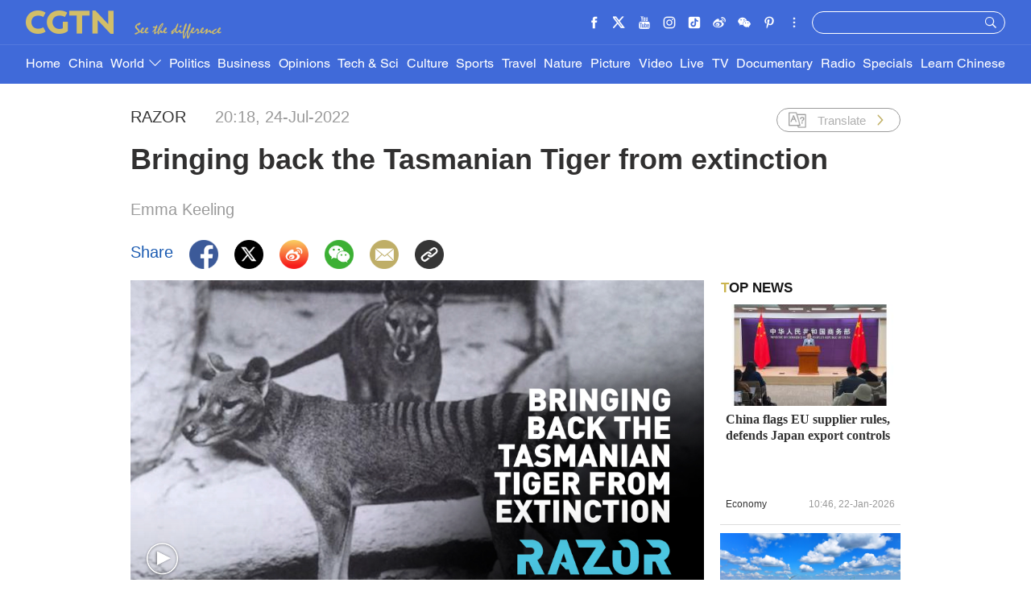

--- FILE ---
content_type: text/html
request_url: https://newseu.cgtn.com/news/2022-07-24/Bringing-back-the-Tasmanian-Tiger-from-extinction-1bVQaqjKiNq/index.html
body_size: 8902
content:

<!doctype html>
<html lang="en">
<head>
    <meta charset="utf-8">
            <title>Bringing back the Tasmanian Tiger from extinction - CGTN</title>
            <meta name="viewport" content="width=device-width,minimum-scale=1,initial-scale=1,user-scalable=no">
            <meta name="description" content="">
            <meta name="author" content="">
            <meta name="keywords" content="">



<meta http-equiv="Cache-Control" content="no-transform"/>
<meta http-equiv="Cache-Control" content="no-siteapp"/>
<meta name="format-detection" content="telephone=no"/>
<meta name="apple-mobile-web-app-capable" content="yes"/>
<meta name="apple-mobile-web-app-status-bar-style" content="black"/>
<meta http-equiv="X-UA-Compatible" content="IE=Edge,chrome=1" />
<!-- FB -->
<meta property="fb:pages" content="565225540184937" />

    <!--(twittercard)-->
    <meta name="twitter:card" content="summary_large_image" />
    <meta name="twitter:site" content="@CGTNOfficial" />
    <meta name="twitter:creator" content="@CGTNOfficial" />
    <meta name="twitter:title" content="Bringing back the Tasmanian Tiger from extinction" />
    <meta name="twitter:description" content="The Tasmanian Tiger was declared extinct in 1982 but now biologist Andrew Pask wants to use DNA to bring it back" />
    <meta name="twitter:image" content="https://newseu.cgtn.com/news/2022-07-24/Bringing-back-the-Tasmanian-Tiger-from-extinction-1bVQaqjKiNq/img/fc443c09bd484271acef9227076f596a/fc443c09bd484271acef9227076f596a-1280.jpeg?t=20220724201905282" />

    <!--(sharefacebook)-->
    <meta property="fb:app_id" content="723054267828678" />
    <meta property="og:type" content="article" />
    <meta property="og:rich_attachment" content="true" />
    <meta property="og:title" content="Bringing back the Tasmanian Tiger from extinction" />
    <meta property="og:image" content="https://newseu.cgtn.com/news/2022-07-24/Bringing-back-the-Tasmanian-Tiger-from-extinction-1bVQaqjKiNq/img/fc443c09bd484271acef9227076f596a/fc443c09bd484271acef9227076f596a-1280.jpeg" />
    <meta property="og:image_wechat" content="https://news.cgtn.com/resource/default/img/icon.png" />
    <meta property="og:description" content="The Tasmanian Tiger was declared extinct in 1982 but now biologist Andrew Pask wants to use DNA to bring it back" />

    <!--(ios)-->


    <link rel="amphtml" href="https://newseu.cgtn.com/news/2022-07-24/Bringing-back-the-Tasmanian-Tiger-from-extinction-1bVQaqjKiNq/share_amp.html">
    <link type="image/x-icon" rel="shortcut icon" href="https://ui.cgtn.com/static/public/images/share_icon/logo_title.png"/>
    <!-- Bootstrap -->
    <link type="text/css" rel="stylesheet" href="https://ui.cgtn.com/static/public/vendor/bootstrap/css/bootstrap.min.css">
    <link type="text/css" rel="stylesheet" href="https://ui.cgtn.com/static/public/vendor/slick/slick.css">
    <link type="text/css" rel="stylesheet" href="https://ui.cgtn.com/static/public/vendor/slick/slick-theme.css">

    <link type="text/css" rel="stylesheet" href="https://ui.cgtn.com/static/public/vendor/floatPlayer/css/style.css">

    <link type="text/css" rel="stylesheet" href="https://ui.cgtn.com/static/public/website/css/g-header-v2.css?20220724201905282">
    <link type="text/css" rel="stylesheet" href="https://ui.cgtn.com/static/public/website/css/g-footer-v2.css?20220724201905282">
    <link type="text/css" rel="stylesheet" href="https://ui.cgtn.com/static/public/web_share/css/shareStyle.css?20220724201905282">

    <link type="text/css" rel="stylesheet" href="https://ui.cgtn.com/ui/audio/style.css">
    <link type="text/css" rel="stylesheet" href="https://ui.cgtn.com/ui/vrplayer/videojs5/video-js.css">
    <link type="text/css" rel="stylesheet" href="https://ui.cgtn.com/ui/vrplayer/panorama/videojs-panorama.css">
    <link type="text/css" rel="stylesheet" href="https://ui.cgtn.com/static/public/web_share/css/shareStyleForApp.css">
    <script type="text/javascript" src="https://ui.cgtn.com/static/public/website/js/unsupp.js"></script>
</head>


<body>
    <script type="text/javascript">
        var ua = navigator.userAgent;
        var isAndroid = ua.indexOf('CGTN/Android') > -1; //android终端

        var isAndroidBrowser = ua.indexOf('CGTN/AndroidBrowser') > -1; 

        var isiOS = ua.indexOf('CGTN/iOS') > -1; //ios终端

        var isiOSBrowser = ua.indexOf('CGTN/iOSBrowser') > -1; 

        var bodyClassName=(isiOSBrowser && 'iOSBrowser')|| (isAndroidBrowser && 'androidbrowser') || (isiOS && 'ios') ||(isAndroid && 'android')  ||'web';

        var isPreview=

        document.body.className = ( isPreview ? 'pagePreview ':'') + bodyClassName;

        //增加黑暗模式换肤
        var isDarkMode=ua.indexOf('DarkMode') > -1;
        if( isDarkMode ){
            document.body.className = 'cg-dark-mode ' + document.body.className
        }

    </script>
<input value="" id="pageNameContent" style="display:none" />
<script>
    (function(i,s,o,g,r,a,m){i['GoogleAnalyticsObject']=r;i[r]=i[r]||function(){
                (i[r].q=i[r].q||[]).push(arguments)},i[r].l=1*new Date();a=s.createElement(o),
            m=s.getElementsByTagName(o)[0];a.async=1;a.src=g;m.parentNode.insertBefore(a,m)
    })(window,document,'script','https://www.google-analytics.com/analytics.js','ga');

    ga('create', 'UA-89339688-26', 'auto', 'webTracker',{'useAmpClientId': true});
    ga(function() {
        var clientID = ga.getByName('webTracker').get('clientId');
        ga('webTracker.set', 'dimension14', clientID);
    });
    ga('webTracker.require', 'ec');


    var newsId = '1bVQaqjKiNq';
    //定义全局统一eventCategory、videoType
    var videoType='News';

    if(newsId != ""){

        ga('webTracker.ec:addProduct', {

            'id':newsId,                        // 新闻的ID （string），id或name必需设置其一
            'name':"Bringing back the Tasmanian Tiger from extinction",         // 新闻的名称（string）， id或name必需设置其一
            'category':"Europe",      // 新闻的类别（string），非必需
            'variant': "2022.07.24 20:18 GMT+8",               // 新闻的时间(string)，非必需
            'position': '',               // 新闻在列表中的位置(number)，非必需
            'brand': "RAZOR"
        });

        ga('webTracker.ec:setAction', 'detail');
        ga('webTracker.set','dimension1', newsId);
        ga('webTracker.set','dimension2', "Bringing back the Tasmanian Tiger from extinction");
        ga('webTracker.set','dimension3', "2022.07.24 20:18 GMT+8");
        ga('webTracker.set','dimension47', "RAZOR");
        ga('webTracker.set','dimension48', "Emma Keeling");

        var ua = navigator.userAgent;
        var isAndroid = ua.indexOf('CGTN/Android') > -1; //android终端
        var isiOS = ua.indexOf('CGTN/iOS') > -1; //ios终端
        var dimension46=(isAndroid && 'Android') || (isiOS && 'IOS') || 'WEB';
        ga('webTracker.set', 'dimension46', dimension46);

    }else{
        ga('webTracker.set', 'dimension1', "");
    }
    
    ga('webTracker.send', 'pageview');
    


    window.sendWebEvent = function(eventCategory, eventAction, eventLabel, dimensions) {
        var gaParameters = $.extend({
            hitType: 'event',
            eventCategory: eventCategory,
            eventAction: eventAction,
            eventLabel: eventLabel
        }, dimensions);
        ga('webTracker.send', gaParameters);
    };
    
    window.sendNewsEvent = function(eventCategory, eventAction, eventLabel, dimensions) {
        var gaParameters = $.extend({
            hitType: 'event',
            eventCategory: eventCategory,
            eventAction: eventAction,
            eventLabel: eventLabel
        }, dimensions);
        ga('newsTracker.send', gaParameters);
    };

    window.sendVideoPlayEvent= function(newsId, headline, videoUrl, origin,Custom_Dimensions) {
        var dimensions=$.extend({
            'dimension1': newsId,
            'dimension2': headline,
            'dimension12': origin,
            'dimension43': videoUrl,
            'dimension44':'News'
        },Custom_Dimensions);

        window.sendWebEvent && window.sendWebEvent('ArticleDetailsPage', 'video_play', videoUrl, dimensions);
    };

    window.sendVideoOtherEvent= function(type, newsId, headline, videoUrl, origin, Custom_Dimensions) {
        var dimensions=$.extend({
            'dimension1': newsId,
            'dimension2': headline,
            'dimension12': origin,
            'dimension43': videoUrl,
            'dimension44':'News'
        },Custom_Dimensions);

         window.sendWebEvent && window.sendWebEvent('ArticleDetailsPage', type, videoUrl, dimensions);
    }


</script>
<input value="https://100.cgtn.com" id="analyticRoute" style="display:none" />
<input value="https://api.cgtn.com/website" id="pageAjaxDomain" style="display:none" />
<div class="g-layout">


<div class="cg-pc-header">
    <div class='cg_header_info_bg'></div>
    <div class="pc-nav-info-wrapper js-nav-bar">
        <div class="cg-mainWrapper nav-info">
            <div class="cg-nav-top cg-nav-padding-lr" data-domain="https://www.cgtn.com">
                <a href="javascript:;" class="icon-more"></a>
                <div class="fl bar-l">

        <a href="https://www.cgtn.com/about-us" class="" target=_self data-category="" data-action=AboutUs_Click data-label="" data-position="" data-news-id="" data-time="">
                        <span class="about">ABOUT US</span>
        </a>

                    <a> <span class="icon-diff-w cg-com-sprite"></span></a>
                </div>

        <a href="https://www.cgtn.com" class="bar-logo" target=_self data-category="" data-action=Logo_Click data-label="" data-position="" data-news-id="" data-time="">
        </a>

                <div class="fr bar-r">
                    <div class="icon-list oh hide-tiktok">
                        <a href="javascript:;" class="fr icon more js-iconList cg-com-sprite"></a>
                        <ul class="header-follow fr">
                                <li class="fl">

        <a href="https://www.cgtn.com/socialmedia/facebook" class="icon cg-com-sprite fb" target=_blank data-category="" data-action=Socialmedia_Click data-label="" data-position="" data-news-id="" data-time="">
        </a>

                                </li>
                                <li class="fl">

        <a href="https://www.cgtn.com/socialmedia/twitter" class="icon cg-com-sprite twitter" target=_blank data-category="" data-action=Socialmedia_Click data-label="" data-position="" data-news-id="" data-time="">
        </a>

                                </li>
                                <li class="fl">

        <a href="https://www.cgtn.com/socialmedia/youtube" class="icon cg-com-sprite youtube" target=_blank data-category="" data-action=Socialmedia_Click data-label="" data-position="" data-news-id="" data-time="">
        </a>

                                </li>
                                <li class="fl">

        <a href="https://www.cgtn.com/socialmedia/instagram" class="icon cg-com-sprite ins" target=_blank data-category="" data-action=Socialmedia_Click data-label="" data-position="" data-news-id="" data-time="">
        </a>

                                </li>
                                <li class="fl">

        <a href="https://www.cgtn.com/socialmedia/douyin" class="icon cg-com-sprite douyin" target=_blank data-category="" data-action=Socialmedia_Click data-label="" data-position="" data-news-id="" data-time="">
        </a>

                                </li>
                                <li class="fl">

        <a href="https://www.cgtn.com/socialmedia/weibo" class="icon cg-com-sprite weibo" target=_blank data-category="" data-action=Socialmedia_Click data-label="" data-position="" data-news-id="" data-time="">
        </a>

                                </li>
                                <li class="fl">

        <a href="javascript:;" class="icon cg-com-sprite wechat" target=_blank data-category="" data-action=Socialmedia_Click data-label="" data-position="" data-news-id="" data-time="">
        </a>

                                </li>
                                <li class="fl">

        <a href="https://www.cgtn.com/socialmedia/pinterest" class="icon cg-com-sprite pinterest" target=_blank data-category="" data-action=Socialmedia_Click data-label="" data-position="" data-news-id="" data-time="">
        </a>

                                </li>
                                <li class="fl">

        <a href="https://www.cgtn.com/socialmedia/miaopai" class="icon cg-com-sprite miaopai" target=_blank data-category="" data-action=Socialmedia_Click data-label="" data-position="" data-news-id="" data-time="">
        </a>

                                </li>
                                <li class="fl">

        <a href="https://www.cgtn.com/socialmedia/toutiao" class="icon cg-com-sprite toutiao" target=_blank data-category="" data-action=Socialmedia_Click data-label="" data-position="" data-news-id="" data-time="">
        </a>

                                </li>
                                <li class="fl">

        <a href="https://www.cgtn.com/socialmedia/quora" class="icon cg-com-sprite quora" target=_blank data-category="" data-action=Socialmedia_Click data-label="" data-position="" data-news-id="" data-time="">
        </a>

                                </li>
                                <li class="fl">

        <a href="https://www.cgtn.com/socialmedia/linkedin" class="icon cg-com-sprite linkedin" target=_blank data-category="" data-action=Socialmedia_Click data-label="" data-position="" data-news-id="" data-time="">
        </a>

                                </li>
                        </ul>
                    </div>
                    <div class="search-wrapper fr">

        <a href="javascript:;" class="icon-search js-hd-search cg-com-sprite" target=_self data-category="" data-action=Search_Click data-label="" data-position="" data-news-id="" data-time="">
        </a>

                        <input type="text" name="search" class="search" />
                    </div>
                </div>
                <div class="qr-img js-hd-qr">
                </div>
            </div>
        </div>
    </div>
    <div class="pc-nav-link-wrapper js-nav">
        <div class='cg_header_link_bg'></div>
        <div class="pc-link">
            <div class="cg-mainWrapper">
                <ul class="pc-link-list nav-list-bj cg-nav-padding-lr">
                        <li data-click-name="Home"   data-page="" data-list="" class="">

        <a href="https://www.cgtn.com" class="" target=_self data-category="" data-action=Nav_Click data-label="" data-position="" data-news-id="" data-time="">
                                Home
        </a>

                        </li>
                        <li data-click-name="China"   data-page="" data-list="" class="">

        <a href="https://www.cgtn.com/china" class="" target=_self data-category="" data-action=Nav_Click data-label="" data-position="" data-news-id="" data-time="">
                                China
        </a>

                        </li>
                        <li data-click-name="World"   data-page="" data-list="children_list" class="">

        <a href="https://www.cgtn.com/world" class="" target=_self data-category="" data-action=Nav_Click data-label="" data-position="" data-news-id="" data-time="">
                                World
                                    <i class="icon-top cg-com-sprite"></i>
        </a>

                                    <div class="pc-link-children">
                                        <div class="cg-mainWrapper children-wrapper">
     <ul class="link-content" data-display-name="World">
            <li class="sub-section sub-header-section">
                <a href="javascript:;" >
                    World
                </a>
            </li>
            <li class="sub-section ">
                <a href="https://www.cgtn.com/world/asia-pacific.html" >
                    Asia-Pacific
                </a>
            </li>
            <li class="sub-section ">
                <a href="https://www.cgtn.com/world/americas.html" >
                    Americas
                </a>
            </li>
            <li class="sub-section ">
                <a href="https://www.cgtn.com/europe" >
                    Europe
                </a>
            </li>
            <li class="sub-section ">
                <a href="https://www.cgtn.com/world/middle-east-and-africa.html" >
                    Middle-East and Africa
                </a>
            </li>
     </ul>
                                        </div>
                                    </div>
                        </li>
                        <li data-click-name="Politics"   data-page="" data-list="" class="">

        <a href="https://www.cgtn.com/politics" class="" target=_self data-category="" data-action=Nav_Click data-label="" data-position="" data-news-id="" data-time="">
                                Politics
        </a>

                        </li>
                        <li data-click-name="Business"   data-page="" data-list="" class="">

        <a href="https://www.cgtn.com/business" class="" target=_self data-category="" data-action=Nav_Click data-label="" data-position="" data-news-id="" data-time="">
                                Business
        </a>

                        </li>
                        <li data-click-name="Opinions"   data-page="" data-list="" class="">

        <a href="https://www.cgtn.com/opinions" class="" target=_self data-category="" data-action=Nav_Click data-label="" data-position="" data-news-id="" data-time="">
                                Opinions
        </a>

                        </li>
                        <li data-click-name="Tech & Sci"   data-page="" data-list="" class="">

        <a href="https://www.cgtn.com/tech-sci" class="" target=_self data-category="" data-action=Nav_Click data-label="" data-position="" data-news-id="" data-time="">
                                Tech & Sci
        </a>

                        </li>
                        <li data-click-name="Culture"   data-page="" data-list="" class="">

        <a href="https://www.cgtn.com/culture" class="" target=_self data-category="" data-action=Nav_Click data-label="" data-position="" data-news-id="" data-time="">
                                Culture
        </a>

                        </li>
                        <li data-click-name="Sports"   data-page="" data-list="" class="">

        <a href="https://www.cgtn.com/sports" class="" target=_self data-category="" data-action=Nav_Click data-label="" data-position="" data-news-id="" data-time="">
                                Sports
        </a>

                        </li>
                        <li data-click-name="Travel"   data-page="" data-list="" class="">

        <a href="https://www.cgtn.com/travel" class="" target=_blank data-category="" data-action=Nav_Click data-label="" data-position="" data-news-id="" data-time="">
                                Travel
        </a>

                        </li>
                        <li data-click-name="Nature"   data-page="" data-list="" class="">

        <a href="https://www.cgtn.com/nature" class="" target=_self data-category="" data-action=Nav_Click data-label="" data-position="" data-news-id="" data-time="">
                                Nature
        </a>

                        </li>
                        <li data-click-name="Picture"   data-page="" data-list="" class="">

        <a href="https://www.cgtn.com/picture" class="" target=_self data-category="" data-action=Nav_Click data-label="" data-position="" data-news-id="" data-time="">
                                Picture
        </a>

                        </li>
                        <li data-click-name="Video"   data-page="" data-list="" class="">

        <a href="https://www.cgtn.com/video" class="" target=_self data-category="" data-action=Nav_Click data-label="" data-position="" data-news-id="" data-time="">
                                Video
        </a>

                        </li>
                        <li data-click-name="Live"   data-page="" data-list="" class="">

        <a href="https://www.cgtn.com/live" class="" target=_self data-category="" data-action=Nav_Click data-label="" data-position="" data-news-id="" data-time="">
                                Live
        </a>

                        </li>
                        <li data-click-name="TV"   data-page="" data-list="" class="">

        <a href="https://www.cgtn.com/tv" class="" target=_self data-category="" data-action=Nav_Click data-label="" data-position="" data-news-id="" data-time="">
                                TV
        </a>

                        </li>
                        <li data-click-name="Documentary"   data-page="" data-list="" class="">

        <a href="https://www.cgtn.com/documentary" class="" target=_self data-category="" data-action=Nav_Click data-label="" data-position="" data-news-id="" data-time="">
                                Documentary
        </a>

                        </li>
                        <li data-click-name="Radio"   data-page="" data-list="" class="">

        <a href="https://radio.cgtn.com" class="" target=_self data-category="" data-action=Nav_Click data-label="" data-position="" data-news-id="" data-time="">
                                Radio
        </a>

                        </li>
                        <li data-click-name="Specials"   data-page="" data-list="" class="">

        <a href="https://www.cgtn.com/specials" class="" target=_self data-category="" data-action=Nav_Click data-label="" data-position="" data-news-id="" data-time="">
                                Specials
        </a>

                        </li>
                        <li data-click-name="Learn Chinese"   data-page="" data-list="" class="">

        <a href="https://www.cgtn.com/special/chinese-master" class="" target=_self data-category="" data-action=Nav_Click data-label="" data-position="" data-news-id="" data-time="">
                                Learn Chinese
        </a>

                        </li>
                </ul>
                <ul class="pc-link-list nav-list-eu cg-nav-padding-lr">
                        <li data-click-name="Home"   data-page="" data-list="" class="">

        <a href="https://www.cgtn.com" class="" target=_self data-category="" data-action=Nav_Click data-label="" data-position="" data-news-id="" data-time="">
                                Home
        </a>

                        </li>
                        <li data-click-name="China"   data-page="" data-list="" class="">

        <a href="https://www.cgtn.com/china" class="" target=_self data-category="" data-action=Nav_Click data-label="" data-position="" data-news-id="" data-time="">
                                China
        </a>

                        </li>
                        <li data-click-name="World"   data-page="" data-list="eu_children_list" class="">

        <a href="https://www.cgtn.com/world" class="" target=_self data-category="" data-action=Nav_Click data-label="" data-position="" data-news-id="" data-time="">
                                World
                                    <i class="icon-top"></i>
        </a>

                                    <div class="pc-link-children">
                                        <div class="cg-mainWrapper children-wrapper">
     <ul class="link-content" data-display-name="World">
            <li class="sub-section sub-header-section">
                <a href="javascript:;" >
                    World
                </a>
            </li>
            <li class="sub-section ">
                <a href="https://www.cgtn.com/world/asia-pacific.html" >
                    Asia-Pacific
                </a>
            </li>
            <li class="sub-section ">
                <a href="https://www.cgtn.com/world/americas.html" >
                    Americas
                </a>
            </li>
            <li class="sub-section ">
                <a href="https://www.cgtn.com/world/middle-east-and-africa.html" >
                    Middle-East and Africa
                </a>
            </li>
     </ul>
                                        </div>
                                    </div>
                        </li>
                        <li data-click-name="Europe"   data-page="" data-list="" class="">

        <a href="https://www.cgtn.com/europe" class="" target=_self data-category="" data-action=Nav_Click data-label="" data-position="" data-news-id="" data-time="">
                                Europe
        </a>

                        </li>
                        <li data-click-name="Politics"   data-page="" data-list="" class="">

        <a href="https://www.cgtn.com/politics" class="" target=_self data-category="" data-action=Nav_Click data-label="" data-position="" data-news-id="" data-time="">
                                Politics
        </a>

                        </li>
                        <li data-click-name="Business"   data-page="" data-list="" class="">

        <a href="https://www.cgtn.com/business" class="" target=_self data-category="" data-action=Nav_Click data-label="" data-position="" data-news-id="" data-time="">
                                Business
        </a>

                        </li>
                        <li data-click-name="Opinions"   data-page="" data-list="" class="">

        <a href="https://www.cgtn.com/opinions" class="" target=_self data-category="" data-action=Nav_Click data-label="" data-position="" data-news-id="" data-time="">
                                Opinions
        </a>

                        </li>
                        <li data-click-name="Tech & Sci"   data-page="" data-list="" class="">

        <a href="https://www.cgtn.com/tech-sci" class="" target=_self data-category="" data-action=Nav_Click data-label="" data-position="" data-news-id="" data-time="">
                                Tech & Sci
        </a>

                        </li>
                        <li data-click-name="Culture"   data-page="" data-list="" class="">

        <a href="https://www.cgtn.com/culture" class="" target=_self data-category="" data-action=Nav_Click data-label="" data-position="" data-news-id="" data-time="">
                                Culture
        </a>

                        </li>
                        <li data-click-name="Sports"   data-page="" data-list="" class="">

        <a href="https://www.cgtn.com/sports" class="" target=_self data-category="" data-action=Nav_Click data-label="" data-position="" data-news-id="" data-time="">
                                Sports
        </a>

                        </li>
                        <li data-click-name="Travel"   data-page="" data-list="" class="">

        <a href="https://www.cgtn.com/travel" class="" target=_blank data-category="" data-action=Nav_Click data-label="" data-position="" data-news-id="" data-time="">
                                Travel
        </a>

                        </li>
                        <li data-click-name="Nature"   data-page="" data-list="" class="">

        <a href="https://www.cgtn.com/nature" class="" target=_self data-category="" data-action=Nav_Click data-label="" data-position="" data-news-id="" data-time="">
                                Nature
        </a>

                        </li>
                        <li data-click-name="Picture"   data-page="" data-list="" class="">

        <a href="https://www.cgtn.com/picture" class="" target=_self data-category="" data-action=Nav_Click data-label="" data-position="" data-news-id="" data-time="">
                                Picture
        </a>

                        </li>
                        <li data-click-name="Video"   data-page="" data-list="" class="">

        <a href="https://www.cgtn.com/video" class="" target=_self data-category="" data-action=Nav_Click data-label="" data-position="" data-news-id="" data-time="">
                                Video
        </a>

                        </li>
                        <li data-click-name="Live"   data-page="" data-list="" class="">

        <a href="https://www.cgtn.com/live" class="" target=_self data-category="" data-action=Nav_Click data-label="" data-position="" data-news-id="" data-time="">
                                Live
        </a>

                        </li>
                        <li data-click-name="TV"   data-page="" data-list="" class="">

        <a href="https://www.cgtn.com/tv" class="" target=_self data-category="" data-action=Nav_Click data-label="" data-position="" data-news-id="" data-time="">
                                TV
        </a>

                        </li>
                        <li data-click-name="Documentary"   data-page="" data-list="" class="">

        <a href="https://www.cgtn.com/documentary" class="" target=_self data-category="" data-action=Nav_Click data-label="" data-position="" data-news-id="" data-time="">
                                Documentary
        </a>

                        </li>
                        <li data-click-name="Radio"   data-page="" data-list="" class="">

        <a href="https://radio.cgtn.com" class="" target=_self data-category="" data-action=Nav_Click data-label="" data-position="" data-news-id="" data-time="">
                                Radio
        </a>

                        </li>
                        <li data-click-name="Specials"   data-page="" data-list="" class="">

        <a href="https://www.cgtn.com/specials" class="" target=_self data-category="" data-action=Nav_Click data-label="" data-position="" data-news-id="" data-time="">
                                Specials
        </a>

                        </li>
                        <li data-click-name="Learn Chinese"   data-page="" data-list="" class="">

        <a href="https://www.cgtn.com/special/chinese-master" class="" target=_self data-category="" data-action=Nav_Click data-label="" data-position="" data-news-id="" data-time="">
                                Learn Chinese
        </a>

                        </li>
                </ul>

            </div>
        </div>
    </div>
</div>


<div class="cg-m-header">
    <div class="m-header-info">
        <div class='cg_header_info_bg'></div>
        <div class="nav-info">
            <div class="cg-nav-top cg-nav-padding-lr" data-domain="https://www.cgtn.com">
                <a href="javascript:;" class="icon-more"></a>
                <div class="menu-search">
                    <a href="javascript:;"  class="fl bar-more js-hd-more cg-com-sprite"></a>

        <a href="javascript:;" class="fr bar-search js-hd-search cg-com-sprite" target=_self data-category="" data-action=Search_Click data-label="" data-position="" data-news-id="" data-time="">
        </a>

                </div>

        <a href="https://www.cgtn.com" class="bar-logo2" target=_self data-category="" data-action=Logo_Click data-label="" data-position="" data-news-id="" data-time="">
        </a>

            </div>
        </div>
    </div>

    <div class="m-link-children js-link">
        <ul class="cg-link2 nav-list-bj">
                <li data-click-name="Home" data-list="" class="m-nav-section ">


        <a href="https://www.cgtn.com" class="" target=_self data-category="" data-action=Nav_Click data-label="" data-position="" data-news-id="" data-time="">
                        Home
        </a>

                </li>

                <li data-click-name="China" data-list="" class="m-nav-section ">


        <a href="https://www.cgtn.com/china" class="" target=_self data-category="" data-action=Nav_Click data-label="" data-position="" data-news-id="" data-time="">
                        China
        </a>

                </li>

                <li data-click-name="World" data-list="children_list" class="m-nav-section ">


        <a href="https://www.cgtn.com/world" class="" target=_self data-category="" data-action=Nav_Click data-label="" data-position="" data-news-id="" data-time="">
                        World
                            <i class="icon-top"></i>
        </a>

                </li>
                                <li data-click-name="Asia-Pacific"  class="m-nav-section  m-section-children">

        <a href="https://www.cgtn.com/world/asia-pacific.html" class="" target=_self data-category="" data-action=Nav_Click data-label="" data-position="" data-news-id="" data-time="">
                                        Asia-Pacific
        </a>

                                </li>
                                <li data-click-name="Americas"  class="m-nav-section  m-section-children">

        <a href="https://www.cgtn.com/world/americas.html" class="" target=_self data-category="" data-action=Nav_Click data-label="" data-position="" data-news-id="" data-time="">
                                        Americas
        </a>

                                </li>
                                <li data-click-name="Europe"  class="m-nav-section  m-section-children">

        <a href="https://www.cgtn.com/europe" class="" target=_self data-category="" data-action=Nav_Click data-label="" data-position="" data-news-id="" data-time="">
                                        Europe
        </a>

                                </li>
                                <li data-click-name="Middle-East and Africa"  class="m-nav-section  m-section-children">

        <a href="https://www.cgtn.com/world/middle-east-and-africa.html" class="" target=_self data-category="" data-action=Nav_Click data-label="" data-position="" data-news-id="" data-time="">
                                        Middle-East and Africa
        </a>

                                </li>

                <li data-click-name="Politics" data-list="" class="m-nav-section ">


        <a href="https://www.cgtn.com/politics" class="" target=_self data-category="" data-action=Nav_Click data-label="" data-position="" data-news-id="" data-time="">
                        Politics
        </a>

                </li>

                <li data-click-name="Business" data-list="" class="m-nav-section ">


        <a href="https://www.cgtn.com/business" class="" target=_self data-category="" data-action=Nav_Click data-label="" data-position="" data-news-id="" data-time="">
                        Business
        </a>

                </li>

                <li data-click-name="Opinions" data-list="" class="m-nav-section ">


        <a href="https://www.cgtn.com/opinions" class="" target=_self data-category="" data-action=Nav_Click data-label="" data-position="" data-news-id="" data-time="">
                        Opinions
        </a>

                </li>

                <li data-click-name="Tech & Sci" data-list="" class="m-nav-section ">


        <a href="https://www.cgtn.com/tech-sci" class="" target=_self data-category="" data-action=Nav_Click data-label="" data-position="" data-news-id="" data-time="">
                        Tech & Sci
        </a>

                </li>

                <li data-click-name="Culture" data-list="" class="m-nav-section ">


        <a href="https://www.cgtn.com/culture" class="" target=_self data-category="" data-action=Nav_Click data-label="" data-position="" data-news-id="" data-time="">
                        Culture
        </a>

                </li>

                <li data-click-name="Sports" data-list="" class="m-nav-section ">


        <a href="https://www.cgtn.com/sports" class="" target=_self data-category="" data-action=Nav_Click data-label="" data-position="" data-news-id="" data-time="">
                        Sports
        </a>

                </li>

                <li data-click-name="Travel" data-list="" class="m-nav-section ">


        <a href="https://www.cgtn.com/travel" class="" target=_blank data-category="" data-action=Nav_Click data-label="" data-position="" data-news-id="" data-time="">
                        Travel
        </a>

                </li>

                <li data-click-name="Nature" data-list="" class="m-nav-section ">


        <a href="https://www.cgtn.com/nature" class="" target=_self data-category="" data-action=Nav_Click data-label="" data-position="" data-news-id="" data-time="">
                        Nature
        </a>

                </li>

                <li data-click-name="Picture" data-list="" class="m-nav-section ">


        <a href="https://www.cgtn.com/picture" class="" target=_self data-category="" data-action=Nav_Click data-label="" data-position="" data-news-id="" data-time="">
                        Picture
        </a>

                </li>

                <li data-click-name="Video" data-list="" class="m-nav-section ">


        <a href="https://www.cgtn.com/video" class="" target=_self data-category="" data-action=Nav_Click data-label="" data-position="" data-news-id="" data-time="">
                        Video
        </a>

                </li>

                <li data-click-name="Live" data-list="" class="m-nav-section ">


        <a href="https://www.cgtn.com/live" class="" target=_self data-category="" data-action=Nav_Click data-label="" data-position="" data-news-id="" data-time="">
                        Live
        </a>

                </li>

                <li data-click-name="TV" data-list="" class="m-nav-section ">


        <a href="https://www.cgtn.com/tv" class="" target=_self data-category="" data-action=Nav_Click data-label="" data-position="" data-news-id="" data-time="">
                        TV
        </a>

                </li>

                <li data-click-name="Documentary" data-list="" class="m-nav-section ">


        <a href="https://www.cgtn.com/documentary" class="" target=_self data-category="" data-action=Nav_Click data-label="" data-position="" data-news-id="" data-time="">
                        Documentary
        </a>

                </li>

                <li data-click-name="Radio" data-list="" class="m-nav-section ">


        <a href="https://radio.cgtn.com" class="" target=_self data-category="" data-action=Nav_Click data-label="" data-position="" data-news-id="" data-time="">
                        Radio
        </a>

                </li>

                <li data-click-name="Specials" data-list="" class="m-nav-section ">


        <a href="https://www.cgtn.com/specials" class="" target=_self data-category="" data-action=Nav_Click data-label="" data-position="" data-news-id="" data-time="">
                        Specials
        </a>

                </li>

                <li data-click-name="Learn Chinese" data-list="" class="m-nav-section ">


        <a href="https://www.cgtn.com/special/chinese-master" class="" target=_self data-category="" data-action=Nav_Click data-label="" data-position="" data-news-id="" data-time="">
                        Learn Chinese
        </a>

                </li>

        </ul>
        <ul class="cg-link2 nav-list-eu">
                <li data-click-name="Home" data-list="" class="m-nav-section ">


        <a href="https://www.cgtn.com" class="" target=_self data-category="" data-action=Nav_Click data-label="" data-position="" data-news-id="" data-time="">
                        Home
        </a>

                </li>

                <li data-click-name="China" data-list="" class="m-nav-section ">


        <a href="https://www.cgtn.com/china" class="" target=_self data-category="" data-action=Nav_Click data-label="" data-position="" data-news-id="" data-time="">
                        China
        </a>

                </li>

                <li data-click-name="World" data-list="eu_children_list" class="m-nav-section ">


        <a href="https://www.cgtn.com/world" class="" target=_self data-category="" data-action=Nav_Click data-label="" data-position="" data-news-id="" data-time="">
                        World
                            <i class="icon-top"></i>
        </a>

                </li>
                                <li data-click-name="Asia-Pacific"  class="m-nav-section  m-section-eu-children">

        <a href="https://www.cgtn.com/world/asia-pacific.html" class="" target=_self data-category="" data-action=Nav_Click data-label="" data-position="" data-news-id="" data-time="">
                                        Asia-Pacific
        </a>

                                </li>
                                <li data-click-name="Americas"  class="m-nav-section  m-section-eu-children">

        <a href="https://www.cgtn.com/world/americas.html" class="" target=_self data-category="" data-action=Nav_Click data-label="" data-position="" data-news-id="" data-time="">
                                        Americas
        </a>

                                </li>
                                <li data-click-name="Middle-East and Africa"  class="m-nav-section  m-section-eu-children">

        <a href="https://www.cgtn.com/world/middle-east-and-africa.html" class="" target=_self data-category="" data-action=Nav_Click data-label="" data-position="" data-news-id="" data-time="">
                                        Middle-East and Africa
        </a>

                                </li>

                <li data-click-name="Europe" data-list="" class="m-nav-section ">


        <a href="https://www.cgtn.com/europe" class="" target=_self data-category="" data-action=Nav_Click data-label="" data-position="" data-news-id="" data-time="">
                        Europe
        </a>

                </li>

                <li data-click-name="Politics" data-list="" class="m-nav-section ">


        <a href="https://www.cgtn.com/politics" class="" target=_self data-category="" data-action=Nav_Click data-label="" data-position="" data-news-id="" data-time="">
                        Politics
        </a>

                </li>

                <li data-click-name="Business" data-list="" class="m-nav-section ">


        <a href="https://www.cgtn.com/business" class="" target=_self data-category="" data-action=Nav_Click data-label="" data-position="" data-news-id="" data-time="">
                        Business
        </a>

                </li>

                <li data-click-name="Opinions" data-list="" class="m-nav-section ">


        <a href="https://www.cgtn.com/opinions" class="" target=_self data-category="" data-action=Nav_Click data-label="" data-position="" data-news-id="" data-time="">
                        Opinions
        </a>

                </li>

                <li data-click-name="Tech & Sci" data-list="" class="m-nav-section ">


        <a href="https://www.cgtn.com/tech-sci" class="" target=_self data-category="" data-action=Nav_Click data-label="" data-position="" data-news-id="" data-time="">
                        Tech & Sci
        </a>

                </li>

                <li data-click-name="Culture" data-list="" class="m-nav-section ">


        <a href="https://www.cgtn.com/culture" class="" target=_self data-category="" data-action=Nav_Click data-label="" data-position="" data-news-id="" data-time="">
                        Culture
        </a>

                </li>

                <li data-click-name="Sports" data-list="" class="m-nav-section ">


        <a href="https://www.cgtn.com/sports" class="" target=_self data-category="" data-action=Nav_Click data-label="" data-position="" data-news-id="" data-time="">
                        Sports
        </a>

                </li>

                <li data-click-name="Travel" data-list="" class="m-nav-section ">


        <a href="https://www.cgtn.com/travel" class="" target=_blank data-category="" data-action=Nav_Click data-label="" data-position="" data-news-id="" data-time="">
                        Travel
        </a>

                </li>

                <li data-click-name="Nature" data-list="" class="m-nav-section ">


        <a href="https://www.cgtn.com/nature" class="" target=_self data-category="" data-action=Nav_Click data-label="" data-position="" data-news-id="" data-time="">
                        Nature
        </a>

                </li>

                <li data-click-name="Picture" data-list="" class="m-nav-section ">


        <a href="https://www.cgtn.com/picture" class="" target=_self data-category="" data-action=Nav_Click data-label="" data-position="" data-news-id="" data-time="">
                        Picture
        </a>

                </li>

                <li data-click-name="Video" data-list="" class="m-nav-section ">


        <a href="https://www.cgtn.com/video" class="" target=_self data-category="" data-action=Nav_Click data-label="" data-position="" data-news-id="" data-time="">
                        Video
        </a>

                </li>

                <li data-click-name="Live" data-list="" class="m-nav-section ">


        <a href="https://www.cgtn.com/live" class="" target=_self data-category="" data-action=Nav_Click data-label="" data-position="" data-news-id="" data-time="">
                        Live
        </a>

                </li>

                <li data-click-name="TV" data-list="" class="m-nav-section ">


        <a href="https://www.cgtn.com/tv" class="" target=_self data-category="" data-action=Nav_Click data-label="" data-position="" data-news-id="" data-time="">
                        TV
        </a>

                </li>

                <li data-click-name="Documentary" data-list="" class="m-nav-section ">


        <a href="https://www.cgtn.com/documentary" class="" target=_self data-category="" data-action=Nav_Click data-label="" data-position="" data-news-id="" data-time="">
                        Documentary
        </a>

                </li>

                <li data-click-name="Radio" data-list="" class="m-nav-section ">


        <a href="https://radio.cgtn.com" class="" target=_self data-category="" data-action=Nav_Click data-label="" data-position="" data-news-id="" data-time="">
                        Radio
        </a>

                </li>

                <li data-click-name="Specials" data-list="" class="m-nav-section ">


        <a href="https://www.cgtn.com/specials" class="" target=_self data-category="" data-action=Nav_Click data-label="" data-position="" data-news-id="" data-time="">
                        Specials
        </a>

                </li>

                <li data-click-name="Learn Chinese" data-list="" class="m-nav-section ">


        <a href="https://www.cgtn.com/special/chinese-master" class="" target=_self data-category="" data-action=Nav_Click data-label="" data-position="" data-news-id="" data-time="">
                        Learn Chinese
        </a>

                </li>

        </ul>

        <ul class="icon-list">
                <li class="fl ">

        <a href="https://www.cgtn.com/socialmedia/facebook" class="icon phone_fb cg-com-sprite" target=_self data-category="" data-action=Socialmedia_Click data-label="" data-position="" data-news-id="" data-time="">
        </a>

                </li>
                <li class="fl ">

        <a href="https://www.cgtn.com/socialmedia/twitter" class="icon phone_twitter cg-com-sprite" target=_self data-category="" data-action=Socialmedia_Click data-label="" data-position="" data-news-id="" data-time="">
        </a>

                </li>
                <li class="fl ">

        <a href="https://www.cgtn.com/socialmedia/youtube" class="icon phone_youtube cg-com-sprite" target=_self data-category="" data-action=Socialmedia_Click data-label="" data-position="" data-news-id="" data-time="">
        </a>

                </li>
                <li class="fl ">

        <a href="https://www.cgtn.com/socialmedia/instagram" class="icon phone_ins cg-com-sprite" target=_self data-category="" data-action=Socialmedia_Click data-label="" data-position="" data-news-id="" data-time="">
        </a>

                </li>
                <li class="fl ">

        <a href="https://www.cgtn.com/socialmedia/douyin" class="icon phone_douyin cg-com-sprite" target=_self data-category="" data-action=Socialmedia_Click data-label="" data-position="" data-news-id="" data-time="">
        </a>

                </li>
                <li class="fl ">

        <a href="https://www.cgtn.com/socialmedia/weibo" class="icon phone_weibo cg-com-sprite" target=_self data-category="" data-action=Socialmedia_Click data-label="" data-position="" data-news-id="" data-time="">
        </a>

                </li>
                <li class="fl ">

        <a href="javascript:;" class="icon phone_wechat cg-com-sprite" target=_self data-category="" data-action=Socialmedia_Click data-label="" data-position="" data-news-id="" data-time="">
        </a>

                </li>
                <li class="fl ">

        <a href="https://www.cgtn.com/socialmedia/pinterest" class="icon phone_pinterest cg-com-sprite" target=_self data-category="" data-action=Socialmedia_Click data-label="" data-position="" data-news-id="" data-time="">
        </a>

                </li>
                <li class="fl ">

        <a href="https://www.cgtn.com/socialmedia/miaopai" class="icon phone_miaopai cg-com-sprite" target=_self data-category="" data-action=Socialmedia_Click data-label="" data-position="" data-news-id="" data-time="">
        </a>

                </li>
                <li class="fl ">

        <a href="https://www.cgtn.com/socialmedia/toutiao" class="icon phone_toutiao cg-com-sprite" target=_self data-category="" data-action=Socialmedia_Click data-label="" data-position="" data-news-id="" data-time="">
        </a>

                </li>
                <li class="fl ">

        <a href="https://www.cgtn.com/socialmedia/quora" class="icon phone_quora cg-com-sprite" target=_self data-category="" data-action=Socialmedia_Click data-label="" data-position="" data-news-id="" data-time="">
        </a>

                </li>
                <li class="fl mar0">

        <a href="https://www.cgtn.com/socialmedia/linkedin" class="icon phone_linkedin cg-com-sprite" target=_self data-category="" data-action=Socialmedia_Click data-label="" data-position="" data-news-id="" data-time="">
        </a>

                </li>
        </ul>
    </div>
    <div class="m-qr-img js-m-qr">
        <img src="//ui.cgtn.com/ui/attention/attention.jpg">
    </div>
</div>


    <div class="cg-mainWrapper-col4 cg-share-page js-share" data-id="1bVQaqjKiNq" data-form="eu"  data-translatapi="https://api.cgtn.com/app" data-apiprefix="https://api.cgtn.com/website">
        <div class="cg-main-container">

            <div class="container-fluid js-not-app-live ">
                <div class="linkHeader">
                    <input type="hidden" name="weixinUrl" value="https://www.cgtn.com" />
                    <input type="hidden" name="shareUrl" value="https://newseu.cgtn.com/news/2022-07-24/Bringing-back-the-Tasmanian-Tiger-from-extinction-1bVQaqjKiNq/index.html" />
    <div class="hotNews">
        <div class="hotNews-container">
            <div class="slider first-item" data-index="0">
                <div class="logo"></div>
                <div class="slogan"></div>
                <div class="download">Download</div>
            </div>
        </div>
    </div>
                </div>
                <div class="col-md-60 col-xs-60 cg-padding js-share-title">
    <div class="m-top-title">
        <div class="news-info">
            <div class="news-section-date news-text">
             <span class="section">
                 RAZOR
             </span>
            <span class="date">

    20:18, 24-Jul-2022

            </span>
            </div>

            <div class="news-title">Bringing back the Tasmanian Tiger from extinction</div>

             <div class="news-author news-text news-statistics-info J_news-statistics">
                    <div class="news-author-name">
                             Emma Keeling
                    </div>

             </div>
            <div class="location J_location none">
                <img  src="https://ui.cgtn.com/static/public/images/icon/earth@2x.png" />
                <span class="text">Oceania;Australia</span>
            </div>

        </div>
    </div>
                </div>
                <div class="col-md-45 col-xs-60" >
                    <div class="cg-padding">
                        <div class="share-icon ">
                            <div class="cg-row-title cg-margin share-banner news-text">
                                <p class="label news-text"> Share </p>
                                <a class="fb" href="#" target="_blank" share_title="Bringing back the Tasmanian Tiger from extinction"><img src="https://ui.cgtn.com/static/public/images/share_icon/facebook@3x.png"/></a>
                                <a class="twitter" href="#" target="_blank" share_title="Bringing back the Tasmanian Tiger from extinction"><img src="https://ui.cgtn.com/static/public/images/share_icon/twitter@3x.png"/></a>
                                <a class="wb" href="#" target="_blank" share_title="Bringing back the Tasmanian Tiger from extinction"><img src="https://ui.cgtn.com/static/public/images/share_icon/weibo@3x.png"/></a>
                                <a class="share-wechat js-share-wchat" href="#" share_title="Bringing back the Tasmanian Tiger from extinction">
                                    <img src="https://ui.cgtn.com/static/public/images/share_icon/wechat@3x.png"/>
                                    <div class="share-img js-share-img none">
                                        <img src="https://newseu.cgtn.com/news/2022-07-24/Bringing-back-the-Tasmanian-Tiger-from-extinction-1bVQaqjKiNq/qrcode.png" alt="QR"/>
                                    </div>
                                </a>
                                <a class="email" href="#" target="_blank" share_title="Bringing back the Tasmanian Tiger from extinction"><img src="https://ui.cgtn.com/static/public/images/share_icon/mail@3x.png"/></a>
                                <a class="J_copyBtn" href="javascript:void(0);" share_title="Bringing back the Tasmanian Tiger from extinction"><img src="https://ui.cgtn.com/static/public/images/share_icon/copy@3x.png"/></a>
                                <p class="copy-tips J_copyTips">Copied</p>
                                <div style="clear: both"></div>
                            </div>
                        </div>
                    </div>
                </div>
                <div class="col-md-45 col-xs-60" >
                    <div class="cg-padding cg-margin">

<div id="cmsMainContent" class="m-content" data-id="1bVQaqjKiNq" data-mapiurl=https://api.cgtn.com/app data-url="//ui.cgtn.com/ui/cgtn_app_v6">



    <div class="cmsVideo cg-pic-big3 " >

<div class="cg-video-wrapper ">
    <div class="cg-player-container J_player_container" data-width="1920"  data-height="1080" data-ratio="1920:1080" data-news-id="10994" data-video ="https://videoeu.cgtn.com/news/2022-07-24/Bringing-back-the-Tasmanian-Tiger-from-extinction-1bVQaqjKiNq/video/9990578db5f44a9788892dd6d0bd9d64/9990578db5f44a9788892dd6d0bd9d64.m3u8" data-is360="false"  data-is4k="false" data-poster="https://videoeu.cgtn.com/news/2022-07-24/Bringing-back-the-Tasmanian-Tiger-from-extinction-1bVQaqjKiNq/video/9990578db5f44a9788892dd6d0bd9d64/9990578db5f44a9788892dd6d0bd9d64.jpg"  data-title="Bringing back the Tasmanian Tiger from extinction" data-origin="web_list">
        <div class="cg-player-position">
            <div id="c_videoGENERAL_NEWS_checkvideo0Play" class="cg-video-main" data-video ="https://videoeu.cgtn.com/news/2022-07-24/Bringing-back-the-Tasmanian-Tiger-from-extinction-1bVQaqjKiNq/video/9990578db5f44a9788892dd6d0bd9d64/9990578db5f44a9788892dd6d0bd9d64.m3u8" data-is360="false" data-poster="https://videoeu.cgtn.com/news/2022-07-24/Bringing-back-the-Tasmanian-Tiger-from-extinction-1bVQaqjKiNq/video/9990578db5f44a9788892dd6d0bd9d64/9990578db5f44a9788892dd6d0bd9d64.jpg"></div>

            <div id="c_videoGENERAL_NEWS_checkvideo0Play-myOverlay" data-width="1920"  data-height="1080"  data-video ="https://videoeu.cgtn.com/news/2022-07-24/Bringing-back-the-Tasmanian-Tiger-from-extinction-1bVQaqjKiNq/video/9990578db5f44a9788892dd6d0bd9d64/9990578db5f44a9788892dd6d0bd9d64.m3u8" data-is360="false"  data-newsid="10994" data-poster="https://videoeu.cgtn.com/news/2022-07-24/Bringing-back-the-Tasmanian-Tiger-from-extinction-1bVQaqjKiNq/video/9990578db5f44a9788892dd6d0bd9d64/9990578db5f44a9788892dd6d0bd9d64.jpg" data-is4k="false" class="click-to-play-overlay J_player_container_main">

                <div class="video-control-wrapper"></div>

                <div class="play-icon" role="button" tabindex="0"></div>

                    <div class="duration-time">
                        16:09
                    </div>


                <img src="https://videoeu.cgtn.com/news/2022-07-24/Bringing-back-the-Tasmanian-Tiger-from-extinction-1bVQaqjKiNq/video/9990578db5f44a9788892dd6d0bd9d64/9990578db5f44a9788892dd6d0bd9d64.jpg" >
            </div>
        </div>
    </div>
</div>
    </div>
    <div class="text  en"><p>In 1936 the last captive Thylacine, or Tasmanian Tiger as it's more widely known, died in Hobart Zoo in Australia. In 1982, the species was officially declared extinct.&nbsp;</p><p>Now, evolutionary biologist Andrew Pask and his team at the University of Melbourne want to bring the marsupial back from the dead using its remaining DNA.&nbsp;</p><p>The only reason this de-extinction can even be contemplated is because of new gene editing technology. Emma Keeling talks to Pask about how this can be achieved and why bringing certain species back is so critical for the environment.</p></div>
        <div class="cmsImage">
            <img src="https://newseu.cgtn.com/news/2022-07-24/Bringing-back-the-Tasmanian-Tiger-from-extinction-1bVQaqjKiNq/img/f02eb6397e9d48b3ae9ea118f6b9abab/f02eb6397e9d48b3ae9ea118f6b9abab.jpeg" alt="" layout="responsive"  />
        </div>
    <div class="text  en"><p><strong>CLICK: </strong><a href="https://www.youtube.com/channel/UCvPxSZWJo7MVrWR7bLC45FQ"><strong>THE SCIENCE SHOW YOU NEED IN YOUR LIFE</strong></a></p></div>


    <div class="sourceTextDiv">
    </div>
</div>

<div class="cg-like-wraper J_like_data" data-apiprefix="https://api-gateway.cgtn.com/thumb">
    <div class="like-btn J_like">
        <span><img src="https://ui.cgtn.com/static/public/images/share_icon/lanshou@2x.png" class="like-icon" /></span>
        <span class="like-count"></span>
    </div>
</div>                    </div>
                    <div class="col-md-60 col-xs-60 cg-mb-15">
                        <div class="relatedStories"></div>
                        <div class="moreFrom"></div>
                    </div>
                </div>
                <div class="col-md-15 col-xs-60 topNews" >
                </div>
                <div class="share-m-img js-share-m-img none">
                    <img id="wchatQR" src="https://newseu.cgtn.com/news/2022-07-24/Bringing-back-the-Tasmanian-Tiger-from-extinction-1bVQaqjKiNq/qrcode.png" alt="QR"/>
                </div>
                <div class="turnToAppStore">
    <div class="openAppBtn">
        <div class="doubleArrow"></div>
        <a class="jumpLink" >
            <div class="openBtn">
                Open in CGTN APP for better experience
            </div>
        </a>
    </div>
                </div>
            </div>
        </div>
    </div>
    <div class="cg-mainWrapper-col4">
        <div class="searchTrendsContainer cg-main-container">
            <div class="container-fluid">
    <div class="searchTrends">
        <div class="banner "  >
        </div>
        <div class="searchWords">
            <div class="title">
                <h4>Search Trends</h4>
            </div>
            <div class="hotKeywords">
                <ul class="keywordList">
                </ul>
            </div>
        </div>
    </div>
            </div>


        </div>
    </div>




<div class='cg_footer_info_bg'></div>
<div class="cg-footer cg-max-footer">
    <div class="cg-mainWrapper cg-footer-padding cg-footer-w">
        <div class="cg-footer-top-wrapper">
            <div class="cg-footer-top">
                <a href="https://www.cgtn.com" class="icon-logo"></a>
                <a class="icon-different marl cg-com-sprite"></a>
            </div>
        </div>
            <div class="cg-footer-middle">
                <div class="cg-item-w4x fl">
                    <div class="title">SITEMAP</div>
                    <ul class="cg-list">
                        <li class="fl">
                            
        <a href="https://www.cgtn.com/china" class="" target=_self data-category="" data-action=Sitemap_Click data-label="" data-position="" data-news-id="" data-time="">
China        </a>


                        </li>
                        <li class="fl">
                            
        <a href="https://www.cgtn.com/world" class="" target=_self data-category="" data-action=Sitemap_Click data-label="" data-position="" data-news-id="" data-time="">
World        </a>


                        </li>
                        <li class="fl">
                            
        <a href="https://www.cgtn.com/politics" class="" target=_self data-category="" data-action=Sitemap_Click data-label="" data-position="" data-news-id="" data-time="">
Politics        </a>


                        </li>
                        <li class="fl">
                            
        <a href="https://www.cgtn.com/business" class="" target=_self data-category="" data-action=Sitemap_Click data-label="" data-position="" data-news-id="" data-time="">
Business        </a>


                        </li>
                        <li class="fl">
                            
        <a href="https://www.cgtn.com/tech-sci" class="" target=_self data-category="" data-action=Sitemap_Click data-label="" data-position="" data-news-id="" data-time="">
Tech & Sci        </a>


                        </li>
                        <li class="fl">
                            
        <a href="https://www.cgtn.com/culture" class="" target=_self data-category="" data-action=Sitemap_Click data-label="" data-position="" data-news-id="" data-time="">
Culture        </a>


                        </li>
                        <li class="fl">
                            
        <a href="https://www.cgtn.com/sports" class="" target=_self data-category="" data-action=Sitemap_Click data-label="" data-position="" data-news-id="" data-time="">
Sports        </a>


                        </li>
                        <li class="fl">
                            
        <a href="https://www.cgtn.com/opinions" class="" target=_self data-category="" data-action=Sitemap_Click data-label="" data-position="" data-news-id="" data-time="">
Opinions        </a>


                        </li>
                        <li class="fl">
                            
        <a href="https://www.cgtn.com/travel" class="" target=_self data-category="" data-action=Sitemap_Click data-label="" data-position="" data-news-id="" data-time="">
Travel        </a>


                        </li>
                        <li class="fl">
                            
        <a href="https://www.cgtn.com/nature" class="" target=_self data-category="" data-action=Sitemap_Click data-label="" data-position="" data-news-id="" data-time="">
Nature        </a>


                        </li>
                        <li class="fl">
                            
        <a href="https://www.cgtn.com/picture" class="" target=_self data-category="" data-action=Sitemap_Click data-label="" data-position="" data-news-id="" data-time="">
Picture        </a>


                        </li>
                        <li class="fl">
                            
        <a href="https://www.cgtn.com/video" class="" target=_self data-category="" data-action=Sitemap_Click data-label="" data-position="" data-news-id="" data-time="">
Video        </a>


                        </li>
                        <li class="fl">
                            
        <a href="https://www.cgtn.com/live" class="" target=_self data-category="" data-action=Sitemap_Click data-label="" data-position="" data-news-id="" data-time="">
Live        </a>


                        </li>
                        <li class="fl">
                            
        <a href="https://radio.cgtn.com" class="" target=_self data-category="" data-action=Sitemap_Click data-label="" data-position="" data-news-id="" data-time="">
Radio        </a>


                        </li>
                        <li class="fl">
                            
        <a href="https://www.cgtn.com/specials" class="" target=_self data-category="" data-action=Sitemap_Click data-label="" data-position="" data-news-id="" data-time="">
Specials        </a>


                        </li>
                        <li class="fl">
                            
        <a href="https://www.cgtn.com/transcript" class="" target=_self data-category="" data-action=Sitemap_Click data-label="" data-position="" data-news-id="" data-time="">
Transcript        </a>


                        </li>
                        <li class="fl">
                            
        <a href="https://www.cgtn.com/europe" class="" target=_self data-category="" data-action=Sitemap_Click data-label="" data-position="" data-news-id="" data-time="">
EUROPE        </a>


                        </li>
                        <li class="">
                            
        <a href="https://www.cgtn.com/special/chinese-master" class="" target=_self data-category="" data-action=Sitemap_Click data-label="" data-position="" data-news-id="" data-time="">
Learn Chinese        </a>


                        </li>
                    </ul>
                </div>
                <div class="cg-item-w3x fl">
                    <div class="title">EXPLORE MORE</div>
                    <ul class="cg-list no-border">
                        <li class="fl ">
                            
        <a href="https://www.cgtn.com/tv" class="" target=_blank data-category="" data-action=ExploreMore_Click data-label="" data-position="" data-news-id="" data-time="">
English        </a>


                        </li>
                        <li class="fl ">
                            
        <a href="//espanol.cgtn.com" class="" target=_blank data-category="" data-action=ExploreMore_Click data-label="" data-position="" data-news-id="" data-time="">
Español        </a>


                        </li>
                        <li class="fl ">
                            
        <a href="//francais.cgtn.com" class="" target=_blank data-category="" data-action=ExploreMore_Click data-label="" data-position="" data-news-id="" data-time="">
Français        </a>


                        </li>
                        <li class="fl pdb0">
                            
        <a href="//arabic.cgtn.com" class="" target=_blank data-category="" data-action=ExploreMore_Click data-label="" data-position="" data-news-id="" data-time="">
العربية        </a>


                        </li>
                        <li class="fl ">
                            
        <a href="//russian.cgtn.com" class="" target=_blank data-category="" data-action=ExploreMore_Click data-label="" data-position="" data-news-id="" data-time="">
Русский        </a>


                        </li>
                        <li class="fl ">
                            
        <a href="https://www.cgtn.com/channel/documentary" class="" target=_blank data-category="" data-action=ExploreMore_Click data-label="" data-position="" data-news-id="" data-time="">
Documentary        </a>


                        </li>
                        <li class="fl ">
                            
        <a href="http://www.cctvplus.com" class="" target=_blank data-category="" data-action=ExploreMore_Click data-label="" data-position="" data-news-id="" data-time="">
CCTV+        </a>


                        </li>
                    </ul>
                </div>
                <div class="cg-item-w2x fl">
                    <div class="title">DOWNLOAD OUR APP</div>
                    <ul class="cg-list no-border">
                        <li class="fl">

        <a href="https://itunes.apple.com/us/app/cctvnews/id922456579" class="icon apple" target=_blank data-category="" data-action=Download_Click data-label="" data-position="" data-news-id="" data-time="">
        </a>

                        </li>
                        <li class="fl">

        <a href="https://play.google.com/store/apps/details?id=com.imib.cctv" class="icon google" target=_blank data-category="" data-action=Download_Click data-label="" data-position="" data-news-id="" data-time="">
        </a>

                        </li>
                        <li class="fl">

        <a href="//news.cgtn.com/download/CGTN.apk" class="icon web" target=_blank data-category="" data-action=Download_Click data-label="" data-position="" data-news-id="" data-time="">
        </a>

                        </li>
                        <li class="fl">

        <a href="https://www.cgtn.com/appletv-download" class="icon apple-tv" target=_blank data-category="" data-action=Download_Click data-label="" data-position="" data-news-id="" data-time="">
        </a>

                        </li>
                    </ul>
                </div>
            </div>
             <div class="cg-copyright copyright-2021">
             <p class="fl copyright">Copyright © 2020 CGTN. Beijing ICP prepared NO.16065310-3</p>
             <p class="fl copyright">Disinformation report hotline: 010-85061466</p>
             <ul class="fr link">
                 <li class="fl">

        <a href="https://www.cgtn.com/terms-of-use" class="" target=_self data-category="" data-action=TeamOfUs_Click data-label="" data-position="" data-news-id="" data-time="">
                         Terms of use
        </a>

                     <span class="hr-r"></span>
                 </li>
                 <li class="fl">

        <a href="https://www.cgtn.com/copyright" class="" target=_self data-category="" data-action=Copyright_Click data-label="" data-position="" data-news-id="" data-time="">
                         Copyright
        </a>

                     <span class="hr-r"></span>
                 </li>
                 <li class="fl">

        <a href="https://www.cgtn.com/privacy" class="pdr0" target=_self data-category="" data-action=PrivacyPolicy_Click data-label="" data-position="" data-news-id="" data-time="">
                         Privacy policy
        </a>

                 </li>
                 <li class="fl about">

        <a href="https://www.cgtn.com/about-us" class="" target=_self data-category="" data-action=AboutUs_Click data-label="" data-position="" data-news-id="" data-time="">
                         About us
        </a>

                 </li>
             </ul>
         </div>
    </div>
</div>

<div class="cg-footer cg-mid-footer" >
    <div class="cg-mainWrapper cg-footer-padding cg-footer-w">
        <div class="cg-footer-top-wrapper">
            <div class="cg-footer-top">
                <a href="https://www.cgtn.com" class="icon-logo"></a>
                <a class="icon-different marl cg-com-sprite"></a>
            </div>
        </div>
            <div class="cg-footer-middle">
                <div class="cg-item-w4x fl">
                    <div class="title">SITEMAP</div>
                    <ul class="cg-list">
                        <li class="fl">
                            
        <a href="https://www.cgtn.com/china" class="" target=_self data-category="" data-action=Sitemap_Click data-label="" data-position="" data-news-id="" data-time="">
China        </a>


                        </li>
                        <li class="fl">
                            
        <a href="https://www.cgtn.com/world" class="" target=_self data-category="" data-action=Sitemap_Click data-label="" data-position="" data-news-id="" data-time="">
World        </a>


                        </li>
                        <li class="fl">
                            
        <a href="https://www.cgtn.com/politics" class="" target=_self data-category="" data-action=Sitemap_Click data-label="" data-position="" data-news-id="" data-time="">
Politics        </a>


                        </li>
                        <li class="fl">
                            
        <a href="https://www.cgtn.com/business" class="" target=_self data-category="" data-action=Sitemap_Click data-label="" data-position="" data-news-id="" data-time="">
Business        </a>


                        </li>
                        <li class="fl">
                            
        <a href="https://www.cgtn.com/tech-sci" class="" target=_self data-category="" data-action=Sitemap_Click data-label="" data-position="" data-news-id="" data-time="">
Tech & Sci        </a>


                        </li>
                        <li class="fl">
                            
        <a href="https://www.cgtn.com/culture" class="" target=_self data-category="" data-action=Sitemap_Click data-label="" data-position="" data-news-id="" data-time="">
Culture        </a>


                        </li>
                        <li class="fl">
                            
        <a href="https://www.cgtn.com/sports" class="" target=_self data-category="" data-action=Sitemap_Click data-label="" data-position="" data-news-id="" data-time="">
Sports        </a>


                        </li>
                        <li class="fl">
                            
        <a href="https://www.cgtn.com/opinions" class="" target=_self data-category="" data-action=Sitemap_Click data-label="" data-position="" data-news-id="" data-time="">
Opinions        </a>


                        </li>
                        <li class="fl">
                            
        <a href="https://www.cgtn.com/travel" class="" target=_self data-category="" data-action=Sitemap_Click data-label="" data-position="" data-news-id="" data-time="">
Travel        </a>


                        </li>
                        <li class="fl">
                            
        <a href="https://www.cgtn.com/nature" class="" target=_self data-category="" data-action=Sitemap_Click data-label="" data-position="" data-news-id="" data-time="">
Nature        </a>


                        </li>
                        <li class="fl">
                            
        <a href="https://www.cgtn.com/picture" class="" target=_self data-category="" data-action=Sitemap_Click data-label="" data-position="" data-news-id="" data-time="">
Picture        </a>


                        </li>
                        <li class="fl">
                            
        <a href="https://www.cgtn.com/video" class="" target=_self data-category="" data-action=Sitemap_Click data-label="" data-position="" data-news-id="" data-time="">
Video        </a>


                        </li>
                        <li class="fl">
                            
        <a href="https://www.cgtn.com/live" class="" target=_self data-category="" data-action=Sitemap_Click data-label="" data-position="" data-news-id="" data-time="">
Live        </a>


                        </li>
                        <li class="fl">
                            
        <a href="https://radio.cgtn.com" class="" target=_self data-category="" data-action=Sitemap_Click data-label="" data-position="" data-news-id="" data-time="">
Radio        </a>


                        </li>
                        <li class="fl">
                            
        <a href="https://www.cgtn.com/specials" class="" target=_self data-category="" data-action=Sitemap_Click data-label="" data-position="" data-news-id="" data-time="">
Specials        </a>


                        </li>
                        <li class="fl">
                            
        <a href="https://www.cgtn.com/transcript" class="" target=_self data-category="" data-action=Sitemap_Click data-label="" data-position="" data-news-id="" data-time="">
Transcript        </a>


                        </li>
                        <li class="fl">
                            
        <a href="https://www.cgtn.com/europe" class="" target=_self data-category="" data-action=Sitemap_Click data-label="" data-position="" data-news-id="" data-time="">
EUROPE        </a>


                        </li>
                        <li class="">
                            
        <a href="https://www.cgtn.com/special/chinese-master" class="" target=_self data-category="" data-action=Sitemap_Click data-label="" data-position="" data-news-id="" data-time="">
Learn Chinese        </a>


                        </li>
                    </ul>
                </div>
                <div class="cg-item-w3x fl">
                    <div class="title">EXPLORE MORE</div>
                    <ul class="cg-list no-border">
                        <li class="fl ">
                            
        <a href="https://www.cgtn.com/tv" class="" target=_blank data-category="" data-action=ExploreMore_Click data-label="" data-position="" data-news-id="" data-time="">
English        </a>


                        </li>
                        <li class="fl ">
                            
        <a href="//espanol.cgtn.com" class="" target=_blank data-category="" data-action=ExploreMore_Click data-label="" data-position="" data-news-id="" data-time="">
Español        </a>


                        </li>
                        <li class="fl ">
                            
        <a href="//francais.cgtn.com" class="" target=_blank data-category="" data-action=ExploreMore_Click data-label="" data-position="" data-news-id="" data-time="">
Français        </a>


                        </li>
                        <li class="fl ">
                            
        <a href="//arabic.cgtn.com" class="" target=_blank data-category="" data-action=ExploreMore_Click data-label="" data-position="" data-news-id="" data-time="">
العربية        </a>


                        </li>
                        <li class="fl ">
                            
        <a href="//russian.cgtn.com" class="" target=_blank data-category="" data-action=ExploreMore_Click data-label="" data-position="" data-news-id="" data-time="">
Русский        </a>


                        </li>
                        <li class="fl ">
                            
        <a href="https://www.cgtn.com/channel/documentary" class="" target=_blank data-category="" data-action=ExploreMore_Click data-label="" data-position="" data-news-id="" data-time="">
Documentary        </a>


                        </li>
                        <li class="fl ">
                            
        <a href="http://www.cctvplus.com" class="" target=_blank data-category="" data-action=ExploreMore_Click data-label="" data-position="" data-news-id="" data-time="">
CCTV+        </a>


                        </li>
                    </ul>
                </div>
                <div class="cg-item-w2x fl">
                    <div class="title">DOWNLOAD OUR APP</div>
                    <ul class="cg-list no-border">
                        <li class="fl">

        <a href="https://itunes.apple.com/us/app/cctvnews/id922456579" class="icon apple" target=_blank data-category="" data-action=Download_Click data-label="" data-position="" data-news-id="" data-time="">
        </a>

                        </li>
                        <li class="fl">

        <a href="https://play.google.com/store/apps/details?id=com.imib.cctv" class="icon google" target=_blank data-category="" data-action=Download_Click data-label="" data-position="" data-news-id="" data-time="">
        </a>

                        </li>
                        <li class="fl">

        <a href="//news.cgtn.com/download/CGTN.apk" class="icon web" target=_blank data-category="" data-action=Download_Click data-label="" data-position="" data-news-id="" data-time="">
        </a>

                        </li>
                        <li class="fl">

        <a href="https://www.cgtn.com/appletv-download" class="icon apple-tv" target=_blank data-category="" data-action=Download_Click data-label="" data-position="" data-news-id="" data-time="">
        </a>

                        </li>
                    </ul>
                </div>
            </div>
        <div class="cg-copyright"> 
          <p class="fl copyright">Copyright © 2020 CGTN. Beijing ICP prepared NO.16065310-3</p>
          <p class="fl copyright copyright-text">Disinformation report hotline: 010-85061466</p>
        <ul class="fr link">
            <li class="">

        <a href="https://www.cgtn.com/terms-of-use" class="" target=_self data-category="" data-action=TeamOfUs_Click data-label="" data-position="" data-news-id="" data-time="">
                     Terms of use
        </a>

                <span class="hr-r"></span>
            </li>
            <li class="">

        <a href="https://www.cgtn.com/copyright" class="" target=_self data-category="" data-action=Copyright_Click data-label="" data-position="" data-news-id="" data-time="">
                     Copyright
        </a>

                <span class="hr-r"></span>
            </li>
            <li class="">

        <a href="https://www.cgtn.com/privacy" class="" target=_self data-category="" data-action=PrivacyPolicy_Click data-label="" data-position="" data-news-id="" data-time="">
                     Privacy policy
        </a>

                <span class="hr-r"></span>
            </li>
            <li class="about">

        <a href="https://www.cgtn.com/about-us" class="" target=_self data-category="" data-action=AboutUs_Click data-label="" data-position="" data-news-id="" data-time="">
                     About us
        </a>

            </li>
        </ul>
    </div>
    </div>
</div>

<div class="cg-footer cg-min-footer" >
    <div class="cg-mainWrapper cg-footer-padding cg-footer-w">
        <div class="cg-footer-top-wrapper">
            <div class="cg-footer-top">
                <a href="https://www.cgtn.com" class="icon-logo"></a>
                <a class="icon-different marl cg-com-sprite"></a>
            </div>
        </div>
            <div class="cg-footer-middle">
                         <div class="cg-item-w3x fl">
                             <div class="title ">SITEMAP</div>
                             <ul class="cg-list list2">
                                    <li class="fl ">
                                        
        <a href="https://www.cgtn.com/china" class="" target=_self data-category="" data-action=Sitemap_Click data-label="" data-position="" data-news-id="" data-time="">
China        </a>


                                    </li>
                                    <li class="fl ">
                                        
        <a href="https://www.cgtn.com/world" class="" target=_self data-category="" data-action=Sitemap_Click data-label="" data-position="" data-news-id="" data-time="">
World        </a>


                                    </li>
                                    <li class="fl ">
                                        
        <a href="https://www.cgtn.com/politics" class="" target=_self data-category="" data-action=Sitemap_Click data-label="" data-position="" data-news-id="" data-time="">
Politics        </a>


                                    </li>
                                    <li class="fl ">
                                        
        <a href="https://www.cgtn.com/business" class="" target=_self data-category="" data-action=Sitemap_Click data-label="" data-position="" data-news-id="" data-time="">
Business        </a>


                                    </li>
                                    <li class="fl ">
                                        
        <a href="https://www.cgtn.com/opinions" class="" target=_self data-category="" data-action=Sitemap_Click data-label="" data-position="" data-news-id="" data-time="">
Opinions        </a>


                                    </li>
                                    <li class="fl ">
                                        
        <a href="https://www.cgtn.com/tech-sci" class="" target=_self data-category="" data-action=Sitemap_Click data-label="" data-position="" data-news-id="" data-time="">
Tech & Sci        </a>


                                    </li>
                                    <li class="fl ">
                                        
        <a href="https://www.cgtn.com/culture" class="" target=_self data-category="" data-action=Sitemap_Click data-label="" data-position="" data-news-id="" data-time="">
Culture        </a>


                                    </li>
                                    <li class="fl ">
                                        
        <a href="https://www.cgtn.com/sports" class="" target=_self data-category="" data-action=Sitemap_Click data-label="" data-position="" data-news-id="" data-time="">
Sports        </a>


                                    </li>
                                    <li class="fl padb0">
                                        
        <a href="https://www.cgtn.com/europe" class="" target=_self data-category="" data-action=Sitemap_Click data-label="" data-position="" data-news-id="" data-time="">
EUROPE        </a>


                                    </li>
                             </ul>
                         </div>
                         <div class="cg-item-w3x fl">
                             <div class="title visibility">SITEMAP</div>
                             <ul class="cg-list ">
                                    <li class="fl ">
                                        
        <a href="https://www.cgtn.com/travel" class="" target=_self data-category="" data-action=Sitemap_Click data-label="" data-position="" data-news-id="" data-time="">
Travel        </a>


                                    </li>
                                    <li class="fl ">
                                        
        <a href="https://www.cgtn.com/nature" class="" target=_self data-category="" data-action=Sitemap_Click data-label="" data-position="" data-news-id="" data-time="">
Nature        </a>


                                    </li>
                                    <li class="fl ">
                                        
        <a href="https://www.cgtn.com/picture" class="" target=_self data-category="" data-action=Sitemap_Click data-label="" data-position="" data-news-id="" data-time="">
Picture        </a>


                                    </li>
                                    <li class="fl ">
                                        
        <a href="https://www.cgtn.com/video" class="" target=_self data-category="" data-action=Sitemap_Click data-label="" data-position="" data-news-id="" data-time="">
Video        </a>


                                    </li>
                                    <li class="fl ">
                                        
        <a href="https://www.cgtn.com/specials" class="" target=_self data-category="" data-action=Sitemap_Click data-label="" data-position="" data-news-id="" data-time="">
Specials        </a>


                                    </li>
                                    <li class="fl ">
                                        
        <a href="https://www.cgtn.com/live" class="" target=_self data-category="" data-action=Sitemap_Click data-label="" data-position="" data-news-id="" data-time="">
Live        </a>


                                    </li>
                                    <li class="fl ">
                                        
        <a href="https://radio.cgtn.com" class="" target=_self data-category="" data-action=Sitemap_Click data-label="" data-position="" data-news-id="" data-time="">
Radio        </a>


                                    </li>
                                    <li class="fl ">
                                        
        <a href="https://www.cgtn.com/transcript" class="" target=_self data-category="" data-action=Sitemap_Click data-label="" data-position="" data-news-id="" data-time="">
Transcript        </a>


                                    </li>
                                    <li class="fl padb0">
                                        
        <a href="https://www.cgtn.com/special/chinese-master" class="" target=_self data-category="" data-action=Sitemap_Click data-label="" data-position="" data-news-id="" data-time="">
Learn Chinese        </a>


                                    </li>
                             </ul>
                         </div>
                <div style="clear: both"></div>
                <div class="list-wrapper">
                    <div class="cg-item-w3x fl">
                        <div class="title">EXPLORE MORE </div>
                        <ul class="cg-list list2">
                                <li class="fl ">
                                    
        <a href="https://www.cgtn.com/tv" class="" target=_blank data-category="" data-action=ExploreMore_Click data-label="" data-position="" data-news-id="" data-time="">
English        </a>


                                </li>
                                <li class="fl ">
                                    
        <a href="//espanol.cgtn.com" class="" target=_blank data-category="" data-action=ExploreMore_Click data-label="" data-position="" data-news-id="" data-time="">
Español        </a>


                                </li>
                                <li class="fl ">
                                    
        <a href="//francais.cgtn.com" class="" target=_blank data-category="" data-action=ExploreMore_Click data-label="" data-position="" data-news-id="" data-time="">
Français        </a>


                                </li>
                                <li class="fl ">
                                    
        <a href="//arabic.cgtn.com" class="" target=_blank data-category="" data-action=ExploreMore_Click data-label="" data-position="" data-news-id="" data-time="">
العربية        </a>


                                </li>
                                <li class="fl ">
                                    
        <a href="//russian.cgtn.com" class="" target=_blank data-category="" data-action=ExploreMore_Click data-label="" data-position="" data-news-id="" data-time="">
Русский        </a>


                                </li>
                                <li class="fl ">
                                    
        <a href="https://www.cgtn.com/channel/documentary" class="" target=_blank data-category="" data-action=ExploreMore_Click data-label="" data-position="" data-news-id="" data-time="">
Documentary        </a>


                                </li>
                                <li class="fl padb0">
                                    
        <a href="http://www.cctvplus.com" class="" target=_blank data-category="" data-action=ExploreMore_Click data-label="" data-position="" data-news-id="" data-time="">
CCTV+        </a>


                                </li>
                        </ul>
                    </div>
                    <div class="cg-item-w2x fl">
                        <div class="title">OUR APPS</div>
                        <ul class="cg-list no-border">
                                <li class="fl">

        <a href="https://itunes.apple.com/us/app/cctvnews/id922456579" class="icon apple" target=_blank data-category="" data-action=Download_Click data-label="" data-position="" data-news-id="" data-time="">
        </a>

                                </li>
                                <li class="fl">

        <a href="https://play.google.com/store/apps/details?id=com.imib.cctv" class="icon google" target=_blank data-category="" data-action=Download_Click data-label="" data-position="" data-news-id="" data-time="">
        </a>

                                </li>
                                <li class="fl">

        <a href="//news.cgtn.com/download/CGTN.apk" class="icon web" target=_blank data-category="" data-action=Download_Click data-label="" data-position="" data-news-id="" data-time="">
        </a>

                                </li>
                                <li class="fl">

        <a href="https://www.cgtn.com/appletv-download" class="icon apple-tv" target=_blank data-category="" data-action=Download_Click data-label="" data-position="" data-news-id="" data-time="">
        </a>

                                </li>
                        </ul>
                    </div>
                </div>
            </div>
        <div class="cg-copyright"> 
          <p class="fl copyright">Copyright © 2020 CGTN. Beijing ICP prepared NO.16065310-3</p>
          <p class="fl copyright copyright-text">Disinformation report hotline: 010-85061466</p>
        <ul class="fr link">
            <li class="">

        <a href="https://www.cgtn.com/terms-of-use" class="" target=_self data-category="" data-action=TeamOfUs_Click data-label="" data-position="" data-news-id="" data-time="">
                     Terms of use
        </a>

                <span class="hr-r"></span>
            </li>
            <li class="">

        <a href="https://www.cgtn.com/copyright" class="" target=_self data-category="" data-action=Copyright_Click data-label="" data-position="" data-news-id="" data-time="">
                     Copyright
        </a>

                <span class="hr-r"></span>
            </li>
            <li class="">

        <a href="https://www.cgtn.com/privacy" class="" target=_self data-category="" data-action=PrivacyPolicy_Click data-label="" data-position="" data-news-id="" data-time="">
                     Privacy policy
        </a>

                <span class="hr-r"></span>
            </li>
            <li class="about">

        <a href="https://www.cgtn.com/about-us" class="" target=_self data-category="" data-action=AboutUs_Click data-label="" data-position="" data-news-id="" data-time="">
                     About us
        </a>

            </li>
        </ul>
    </div>
    </div>
</div></div>

<script type="text/javascript" src="https://ui.cgtn.com/static/public/vendor/jquery.min.js"></script>
<script type="text/javascript" src="https://ui.cgtn.com/static/public/vendor/jwplayer/jwplayer.js"></script>
<script>jwplayer.key="IaFpnm2qy71qN1ip6dC+1PkqT2JClZfpdNl7lYjX15g=";</script>
<script type="text/javascript" src="https://ui.cgtn.com/ui/vrplayer/videojs5/video.js"></script>
<script type="text/javascript" src="https://ui.cgtn.com/ui/vrplayer/three.js"></script>
<script type="text/javascript" src="https://ui.cgtn.com/ui/vrplayer/panorama/videojs-panorama.v5.js"></script>

<script type="text/javascript" src="https://ui.cgtn.com/ui/360vr/index.js"></script>

<script type="text/javascript" src="https://ui.cgtn.com/static/public/vendor/slick/slick.min.js"></script>
<script type="text/javascript" src="https://ui.cgtn.com/static/public/vendor/jquery.lazyload.min.js"></script>

<script type="text/javascript" src="https://ui.cgtn.com/static/public/vendor/floatPlayer/js/floatPlayer.js"></script>

<script type="text/javascript" src="https://ui.cgtn.com/static/public/vendor/clipboard.min.js"></script>
<!--Map API -->
<script type="text/javascript" src="https://webapi.amap.com/maps?v=1.3&key=aaaf80ea451cc7b8d233f305ca23368b"></script>
<!--Map API -->
<script type="text/javascript" src="https://ui.cgtn.com/static/public/vendor/intersection-observer.js"></script>

<script type="text/javascript" src="https://ui.cgtn.com/ui/audio/audio.js"></script>
<script type="text/javascript" src="https://global-ui.cgtn.com/static/public/web_share/js/location.js"></script>
<script type="text/javascript" src="https://ui.cgtn.com/static/public/web_share/js/share-v2.js?20220724201905282"></script>

</body>
</html>


--- FILE ---
content_type: application/javascript
request_url: https://ui.cgtn.com/static/public/vendor/floatPlayer/js/floatPlayer.js
body_size: 3028
content:
function floatPlayer(divId, video, ratio, gaOption, videoConfig) {
    // initialize jwplayer
    if (!divId || divId == "") {
        return;
    }
    // 判断videoConfig
    var videoConfigNew = videoConfig || {};

    //GA 新增直播参数
    var dimension21 = gaOption.video_status;
    var dimension44 = dimension21 ? 'Live' : 'News';
    var subtitleOnoff = 'off'

    var playerInstance = jwplayer(divId);

    // player dom elements
    // var playerContainerEl = document.querySelector('.player-container');
    var playerContainerEl = document.querySelector('#' + divId).parentNode.parentNode

    // returns video player position from top of document
    function getElementOffsetTop(el) {
        var boundingClientRect = el.getBoundingClientRect();
        var bodyEl = document.body;
        var docEl = document.documentElement;
        var scrollTop = window.pageYOffset || docEl.scrollTop || bodyEl.scrollTop;
        var clientTop = docEl.clientTop || bodyEl.clientTop || 0;
        return Math.round(boundingClientRect.top + scrollTop - clientTop);
    }

    // returns the current y scroll position
    function getScrollTop() {
        var docEl = document.documentElement;
        return (window.pageYOffset || docEl.scrollTop) - (docEl.clientTop || 0);
    }

    //统计播放时长
    var PlayDuration = window.PlayDuration || function () { };
    var playDuration = new PlayDuration(function (duration) {
        // window.sendVideoOtherEvent('video_duration', gaOption.sn, gaOption.headline, video, gaOption.origin, {
        //     dimension27: parseInt(duration),
        //     dimension21: dimension21,
        //     dimension44: dimension44
        // });
        window.ga4SendVideoOtherEvent('video_duration', gaOption.sn, gaOption.headline, video, gaOption.origin, {
            'duration': parseInt(duration),
            'video_status': dimension21,
            'video_type': dimension44
        });
        playerInstance.play(false);
    });


    var played = false;
    // configure jwplayer instance
    playerInstance.setup({
        autostart: false,
        file: video,
        primary: 'html5',
        setFullscreen: true,
        width: '100%',
        androidhls: true,
        aspectratio: ratio,
        stretching: videoConfigNew.stretching || '',
        events: {
            onPlay: function () {
                $('.jwplayer').each(function (index, el) {
                    var videoId = $(this).attr('id');
                    if (divId != videoId) {
                        var thePlay = jwplayer(videoId);
                        thePlay.play(false);
                    }
                });
                $('.audio-item').each(function (index, el) {
                    var imgEl = $(this).find('.audio-play')[0];
                    imgEl.src = imgEl.src.replace('icon2@x2', 'icon1@x2');
                    $(this).children('audio')[0].pause()
                })
                //发送app消息用于控制原生视频
                if (gaOption.sendMessageToApp) {
                    try {
                        if (gaOption.isiOS) {
                            $('#messagingIframe').attr('src','cgtn://news/info/audio/click');
                        }
                        if (gaOption.isAndroid) {
                            AndroidWebView.pauseVideo()
                        }
                    } catch (e) { }
                }

                // },
                // onReady: function(){
                //     var container_node = $(document.getElementById(container));
                //     $('.jw-display-icon-container', container_node).css({
                //         left: '0',
                //         top: '0',
                //         margin: '0',
                //         width: '2.75em',
                //         height: '2.75em'
                //     });
            }
        }
    }).on('play', function (obj) {
        if (!played) {
            played = true
            console.log('played', obj);
            if (gaOption.headline == "GLOBAL BUSINESS") {
                window.sendWebEvent && window.sendWebEvent('Global_Business_Europe_Introduction', 'video_play', video);
                window.ga4SendWebEvent && window.ga4SendWebEvent('Global_Business_Europe_Introduction', 'video_play', video);
            } else if (gaOption.headline == "AGENDA") {
                window.sendWebEvent && window.sendWebEvent('Agenda_Introduction', 'video_play', video);
                window.ga4SendWebEvent && window.ga4SendWebEvent('Agenda_Introduction', 'video_play', video);
            } else if (gaOption.headline == "RAZOR") {
                window.sendWebEvent && window.sendWebEvent('Razor_Introduction', 'video_play', video);
                window.ga4SendWebEvent && window.ga4SendWebEvent('Razor_Introduction', 'video_play', video);
            } else if (gaOption.headline == "THE WORLD TODAY") {
                window.sendWebEvent && window.sendWebEvent('The_World_Today_Introduction', 'video_play', video);
                window.ga4SendWebEvent && window.ga4SendWebEvent('The_World_Today_Introduction', 'video_play', video);
            } else {
                window.sendVideoPlayEvent(gaOption.sn, gaOption.headline, video, gaOption.origin, { dimension21: dimension21, dimension44: dimension44 });
                window.ga4SendVideoPlayEvent(gaOption.sn, gaOption.headline, video, gaOption.origin, {'video_status': dimension21, 'video_type': dimension44, 'subtitle': subtitleOnoff});
            }
        }
        //统计时长
        playDuration.play && playDuration.play();
    }).on('fullscreen', function (obj) {
        console.log('fullscreen: ', obj);
        var name = obj.fullscreen ? 'full_screen' : 'exit_full_screen';
        window.sendVideoOtherEvent(name, gaOption.sn, gaOption.headline, video, gaOption.origin, { dimension21: dimension21, dimension44: dimension44 });
        window.ga4SendVideoOtherEvent(name, gaOption.sn, gaOption.headline, video, gaOption.origin, {'video_status': dimension21, 'video_type': dimension44});
    }).on('complete', function (obj) {
        $('#' + divId).hide();
        $('#' + divId + "-myOverlay").show();
        console.log('complete : ', obj)
        if (gaOption.headline == "GLOBAL BUSINESS") {
            window.sendWebEvent && window.sendWebEvent('Global_Business_Europe_Introduction', 'complete', video);
            window.ga4SendWebEvent && window.ga4SendWebEvent('Global_Business_Europe_Introduction', 'complete', video);
        } else if (gaOption.headline == "AGENDA") {
            window.sendWebEvent && window.sendWebEvent('Agenda_Introduction', 'complete', video);
            window.ga4SendWebEvent && window.ga4SendWebEvent('Agenda_Introduction', 'complete', video);
        } else if (gaOption.headline == "RAZOR") {
            window.sendWebEvent && window.sendWebEvent('Razor_Introduction', 'complete', video);
            window.ga4SendWebEvent && window.ga4SendWebEvent('Razor_Introduction', 'complete', video);
        } else if (gaOption.headline == "THE WORLD TODAY") {
            window.sendWebEvent && window.sendWebEvent('The_World_Today_Introduction', 'complete', video);
            window.ga4SendWebEvent && window.ga4SendWebEvent('The_World_Today_Introduction', 'complete', video);
        } else {
            window.sendVideoOtherEvent('complete', gaOption.sn, gaOption.headline, video, gaOption.origin, { dimension21: dimension21, dimension44: dimension44 });
            window.ga4SendVideoOtherEvent('complete', gaOption.sn, gaOption.headline, video, gaOption.origin, {'video_status': dimension21, 'video_type': dimension44});
        }
        //暂停时长统计
        playDuration.pause && playDuration.pause();
    }).on('pause', function (obj) {
        console.log('pause: ', obj)
        if (gaOption.headline == "GLOBAL BUSINESS") {
            window.sendWebEvent && window.sendWebEvent('Global_Business_Europe_Introduction', 'pause', video);
            window.ga4SendWebEvent && window.ga4SendWebEvent('Global_Business_Europe_Introduction', 'pause', video);
        } else if (gaOption.headline == "AGENDA") {
            window.sendWebEvent && window.sendWebEvent('Agenda_Introduction', 'pause', video);
            window.ga4SendWebEvent && window.ga4SendWebEvent('Agenda_Introduction', 'pause', video);
        } else if (gaOption.headline == "RAZOR") {
            window.sendWebEvent && window.sendWebEvent('Razor_Introduction', 'pause', video);
            window.ga4SendWebEvent && window.ga4SendWebEvent('Razor_Introduction', 'pause', video);
        } else if (gaOption.headline == "THE WORLD TODAY") {
            window.sendWebEvent && window.sendWebEvent('The_World_Today_Introduction', 'pause', video);
            window.ga4SendWebEvent && window.ga4SendWebEvent('The_World_Today_Introduction', 'pause', video);
        } else {
            window.sendVideoOtherEvent('pause', gaOption.sn, gaOption.headline, video, gaOption.origin, { dimension21: dimension21, dimension44: dimension44 });
            window.ga4SendVideoOtherEvent('pause', gaOption.sn, gaOption.headline, video, gaOption.origin, {'video_status': dimension21, 'video_type': dimension44});
        }
        //暂停时长统计
        playDuration.pause && playDuration.pause();
    }).on('levelsChanged', function (obj) {
        var currentQuality = obj.currentQuality;
        var quality = obj.levels[currentQuality].label;
        console.log('HD: ', obj)
        window.sendVideoOtherEvent('video_quality', gaOption.sn, gaOption.headline, video, gaOption.origin, { dimension41: quality, dimension21: dimension21, dimension44: dimension44 });
        window.ga4SendVideoOtherEvent('video_quality', gaOption.sn, gaOption.headline, video, gaOption.origin, {'video_status': dimension21, 'video_type': dimension44});
    }).on('volume', function (obj) {
        console.log('volume', obj);
        window.sendVideoOtherEvent('volume', gaOption.sn, gaOption.headline, video, gaOption.origin, { dimension21: dimension21, dimension44: dimension44 });
        window.ga4SendVideoOtherEvent('volume', gaOption.sn, gaOption.headline, video, gaOption.origin, {'video_status': dimension21, 'video_type': dimension44});
    }).on('mute', function (obj) {
        console.log('mute', obj);
        window.sendVideoOtherEvent('volume', gaOption.sn, gaOption.headline, video, gaOption.origin, { dimension21: dimension21, dimension44: dimension44 });
        window.ga4SendVideoOtherEvent('volume', gaOption.sn, gaOption.headline, video, gaOption.origin, {'video_status': dimension21, 'video_type': dimension44});
    }).on('seek', function (obj) {
        console.log('back', obj);
        window.sendVideoOtherEvent('back', gaOption.sn, gaOption.headline, video, gaOption.origin, { dimension21: dimension21, dimension44: dimension44 });
        window.ga4SendVideoOtherEvent('back', gaOption.sn, gaOption.headline, video, gaOption.origin, {'video_status': dimension21, 'video_type': dimension44});
    })





    // when jwplayer instance is ready
    playerInstance.on('ready', function () {
        var config = playerInstance.getConfig();
        var utils = playerInstance.utils;

        // get height of player element
        var playerHeight = config.containerHeight;

        // get player element position from top of document
        var playerOffsetTop = getElementOffsetTop(playerContainerEl);

        // set player container to match height of actual video element
        // this prevents container from disappearing and changing element positions
        // on page when player becomes minimized. this also leaves a nice visual
        // placeholder space for minimized player to return to when appropriate

        playerContainerEl.style.height = playerHeight + 'px';

        // below we handle window scroll event without killing performance
        // this is a minimal approach. please consider implementing something more extensive:
        // i.e. http://joji.me/en-us/blog/how-to-develop-high-performance-onscroll-event

        // determine player display when scroll event is called
        // if inline player is no longer visible in viewport, add class
        // .player-minimize to minimize and float. otherwise, remove the class to put
        // player back to inline inline position
        function onScrollViewHandler() {
            //chen add ,after modify window size, need change offsetTop 解决窗口大小发生变化时，会导致视频滚动开始位置不正常的bug
            playerOffsetTop = getElementOffsetTop(playerContainerEl);

            var minimize = getScrollTop() >= playerOffsetTop;

            if (playerInstance.getState() == 'idle') {
                $('#' + divId).hide();
                return;
                // utils.toggleClass(playerContainerEl, 'cg-player-minimize', false);
            }
            else if (playerInstance.getState() != 'playing' && minimize) {
                utils.toggleClass(playerContainerEl, 'cg-player-minimize', false);
                return;
            }
            else {
                utils.toggleClass(playerContainerEl, 'cg-player-minimize', minimize);
            }
            // update the player's size so the controls are adjusted

            if ((!!window.ActiveXObject || "ActiveXObject" in window)) {
                return;
            }

            if (minimize) {
                playerInstance.resize('300', '160');
            }
            else {
                playerInstance.resize($('#' + divId).parent().width(), $('#' + divId).parent().height());
            }

        }

        // namespace for whether or not we are waiting for setTimeout() to finish
        var isScrollTimeout = false;

        // window onscroll event handler
        // window.onscroll = function() {
        //     console.log(divId)
        //     // skip if we're waiting on a scroll update timeout to finish
        //     if (isScrollTimeout) return;
        //     // flag that a new timeout will begin
        //     isScrollTimeout = true;
        //     // otherwise, call scroll event view handler
        //     onScrollViewHandler();
        //     // set new timeout
        //     setTimeout(function() {
        //         // reset timeout flag to false (no longer waiting)
        //         isScrollTimeout = false;
        //     }, 80);
        //
        // };

        // window onscroll event handler
        function addEvent(obj, type, fn) {
            if (obj.attachEvent) { //ie
                obj.attachEvent('on' + type, function () {
                    fn.call(obj);
                })
            } else {
                obj.addEventListener(type, fn, false);
            }
        }

        addEvent(window, 'scroll', function () {
            //app live 要求去掉浮窗
            if (gaOption && gaOption.closeView) return

            // skip if we're waiting on a scroll update timeout to finish
            if (isScrollTimeout) return;
            // flag that a new timeout will begin
            isScrollTimeout = true;
            // otherwise, call scroll event view handler

            onScrollViewHandler();

            // set new timeout
            setTimeout(function () {
                // reset timeout flag to false (no longer waiting)
                isScrollTimeout = false;
            }, 80);

        });


        //解决视频暂停时窗口大小发生变化会导致视频大小不正常的bug
        $('#' + divId).parent().resize(function () {
            if (playerInstance.getState() != 'idle') {
                playerInstance.resize($('#' + divId).parent().width(), $('#' + divId).parent().height());
            }
        })
        $('#' + divId).hide();
    });

    return playerInstance;

}